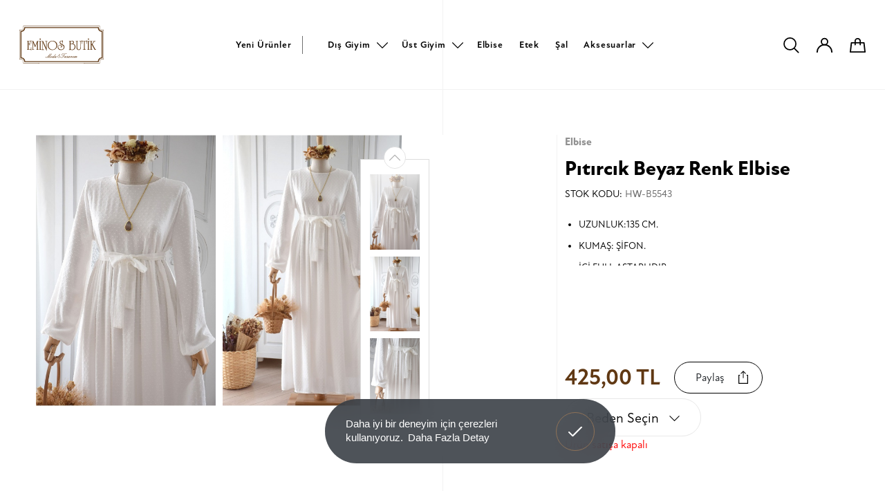

--- FILE ---
content_type: image/svg+xml
request_url: https://www.eminosbutik.com/eminosbutik3/assets/img/main/logo-3.svg
body_size: 6603
content:
<svg xmlns="http://www.w3.org/2000/svg" width="227.31" height="99.517" viewBox="0 0 227.31 99.517">
  <g id="logo-3" transform="translate(-187.7 -167.7)">
    <path id="Path_1" data-name="Path 1" d="M410.741,177.959a6,6,0,0,1-5.99-5.99V167.7H197.959v4.269a6,6,0,0,1-5.99,5.99H187.7v78.975h4.269a6,6,0,0,1,5.99,5.99v4.269h43.424v-.666H198.6V262.9a6.651,6.651,0,0,0-6.633-6.633h-3.626V178.625h3.626a6.651,6.651,0,0,0,6.633-6.633v-3.626h42.781v-.023H361.327v.023h42.781v3.626a6.651,6.651,0,0,0,6.633,6.633h3.626v77.667h-3.626a6.651,6.651,0,0,0-6.633,6.633v3.626H361.327v.666h43.424v-4.269a6,6,0,0,1,5.99-5.99h4.269v-79Z" transform="translate(0)" fill="#603813"/>
    <path id="Path_2" data-name="Path 2" d="M420.68,190.959a8.963,8.963,0,0,1-8.951-8.951V180.7H210.859v1.308a8.963,8.963,0,0,1-8.951,8.951H200.6v73.054h1.308a8.963,8.963,0,0,1,8.951,8.951v1.308h200.87v-1.308a8.963,8.963,0,0,1,8.951-8.951h1.308V190.959Zm-1.308,70.483a11.585,11.585,0,0,0-10.19,10.19H213.407a11.586,11.586,0,0,0-10.19-10.19V193.484a11.585,11.585,0,0,0,10.19-10.19H409.182a11.585,11.585,0,0,0,10.19,10.19Z" transform="translate(-9.939 -10.016)" fill="#603813"/>
    <rect id="Rectangle_1" data-name="Rectangle 1" width="124.855" height="0.643" transform="translate(238.927 266.574)" fill="#603813"/>
    <g id="Group_1" data-name="Group 1" transform="translate(208.058 201.094)">
      <path id="Path_3" data-name="Path 3" d="M287.3,335.875H276.4v1.01h.666q1.033,0,1.239.62a6.931,6.931,0,0,1,.115,1.813V358.8H276.4v1.01h10.833v1.675h.987v-8.7h-.987v2.41c0,1.469-.23,2.433-.712,2.892a4.331,4.331,0,0,1-2.915.689h-2.938V344h.092c1.4,0,1.928.252,2.135.482s.459.78.459,2.2v1.262h.964v-8.607h-.964v3.672h-2.708v-6.128h3.007q2.272,0,2.961.757a4.879,4.879,0,0,1,.666,3.052v2.616h.987V334.2h-.987v1.675Z" transform="translate(-276.4 -329.38)" fill="#603813"/>
      <path id="Path_4" data-name="Path 4" d="M344.266,354.413,338.849,341.4H335.2v1.01h.528c.734,0,1.193.207,1.377.6a5.817,5.817,0,0,1,.161,1.836v19.486H335.2v1.01h6.013v-1.01h-.436c-1.17,0-1.652-.23-1.836-.413-.161-.161-.413-.711-.413-2.754V345.944l5.325,12.692,5.187-13.312v18.981h-2.066v1.01h6.289v-1.01h-.436a1.5,1.5,0,0,1-1.239-.39c-.115-.161-.321-.688-.321-2.525V342.41h2.02V341.4h-3.971Z" transform="translate(-321.705 -334.928)" fill="#603813"/>
      <path id="Path_5" data-name="Path 5" d="M427.03,316.436a1.449,1.449,0,0,0,1.63-1.607,1.63,1.63,0,0,0-3.259,0A1.449,1.449,0,0,0,427.03,316.436Z" transform="translate(-391.203 -313.2)" fill="#603813"/>
      <path id="Path_6" data-name="Path 6" d="M418.4,342.433h.482c.849,0,1.354.3,1.538.9a9.366,9.366,0,0,1,.138,2.3v18.705h-2.089v1.01h6.5v-1.01h-.574a1.485,1.485,0,0,1-1.239-.413c-.115-.161-.321-.734-.321-2.777V342.41h2.134V341.4H418.4Z" transform="translate(-385.809 -334.928)" fill="#603813"/>
      <path id="Path_7" data-name="Path 7" d="M459.356,342.556h.5c1.216,0,1.63.252,1.79.459.115.138.3.574.3,1.974V360.5l-8.4-18.843-.069-.138H449.9v1.056h.528c.734,0,1.193.207,1.377.6a5.816,5.816,0,0,1,.161,1.836v19.44H449.9v1.01h6.013v-1.01h-.574c-1.01,0-1.63-.252-1.882-.757a7.585,7.585,0,0,1-.207-2.41V346.435l9.984,22.194V342.556h2.134V341.5h-6.036v1.056Z" transform="translate(-410.079 -335.005)" fill="#603813"/>
      <path id="Path_8" data-name="Path 8" d="M541.11,341.664a12.871,12.871,0,0,0-7.482-2.364,13.678,13.678,0,0,0-7.184,2,12.005,12.005,0,0,0-4.935,5.554,13.18,13.18,0,0,0-1.01,5.21,11.735,11.735,0,0,0,3.6,8.744,12.012,12.012,0,0,0,8.744,3.466,13.549,13.549,0,0,0,9.181-3.3,11.774,11.774,0,0,0,4.269-9.272A11.625,11.625,0,0,0,541.11,341.664Zm2.961,10.305a10.987,10.987,0,0,1-3.236,8.079,10.14,10.14,0,0,1-7.436,2.984,9.995,9.995,0,0,1-7.8-3.3,11.694,11.694,0,0,1-2.869-8.1,11.024,11.024,0,0,1,3.1-8.079,9.912,9.912,0,0,1,7.3-3.03,10.435,10.435,0,0,1,7.9,3.489A11.324,11.324,0,0,1,544.071,351.969Z" transform="translate(-464.476 -333.31)" fill="#603813"/>
      <path id="Path_9" data-name="Path 9" d="M649.751,343.99l-.3-.161c-3.1-1.63-4.659-3.213-4.659-4.682a2.559,2.559,0,0,1,.964-2.089,3.481,3.481,0,0,1,2.272-.757,2.674,2.674,0,0,1,2.456,1.056,5.364,5.364,0,0,1,.6,2.846v2.984h.987V333.8h-.987v1.721a12.281,12.281,0,0,0-1.308-.367,6,6,0,0,0-1.354-.138,5.471,5.471,0,0,0-3.672,1.239,4.351,4.351,0,0,0-1.584,3.512,5.148,5.148,0,0,0,2.18,3.925,27.93,27.93,0,0,0,3.856,2.41,15.4,15.4,0,0,1,4.131,2.915,4.891,4.891,0,0,1,1.033,3.282,5.713,5.713,0,0,1-2.111,4.636,7.719,7.719,0,0,1-4.981,1.607,8.574,8.574,0,0,1-5.256-1.7,5.761,5.761,0,0,1-2.433-4.728,4.648,4.648,0,0,1,4.889-4.912,3.787,3.787,0,0,1,2.3.711,2.311,2.311,0,0,1,1.079,1.974c0,1.171-.5,1.721-1.561,1.721h-.5l-.207.8.184.069a3.7,3.7,0,0,0,1.354.3,2.355,2.355,0,0,0,2.639-2.639,3.57,3.57,0,0,0-1.721-3.121,6.729,6.729,0,0,0-8.148.987,6.569,6.569,0,0,0-1.882,4.7,6.474,6.474,0,0,0,2.754,5.485,9.716,9.716,0,0,0,5.967,1.836,10.114,10.114,0,0,0,6.541-2.157,7.449,7.449,0,0,0,2.984-6.105,6.574,6.574,0,0,0-1.216-4.016A17.52,17.52,0,0,0,649.751,343.99Z" transform="translate(-555.008 -329.072)" fill="#603813"/>
      <path id="Path_10" data-name="Path 10" d="M780.51,347.279a4.055,4.055,0,0,0,2.708-3.9,3.7,3.7,0,0,0-1.63-3.19,5.974,5.974,0,0,0-3.511-.987,5.628,5.628,0,0,0-4.085,1.561v-1.01h-4.269v1.056h.505c.734,0,1.171.207,1.354.6a6.454,6.454,0,0,1,.138,1.836v19.44H769.7v1.01h3.971v-.436a12.615,12.615,0,0,0,4.5.964,9.427,9.427,0,0,0,6.5-2.364,8.751,8.751,0,0,0,.459-12.187A7.306,7.306,0,0,0,780.51,347.279ZM774.2,361.256a5.534,5.534,0,0,1-.229-1.538c-.046-1.652-.069-2.662-.069-2.961v-8.676h2.525c5.9,0,8.767,2.341,8.767,7.184a8,8,0,0,1-1.9,5.508,6.858,6.858,0,0,1-5.325,2.2,5.863,5.863,0,0,1-2.547-.482A2.015,2.015,0,0,1,774.2,361.256Zm5.462-14.872a7.767,7.767,0,0,1-3.259.505h-2.525v-3.672a3.7,3.7,0,0,1,1.354-2.066,3.867,3.867,0,0,1,2.387-.78,3.492,3.492,0,0,1,2.5.918,3.375,3.375,0,0,1,.941,2.5A2.591,2.591,0,0,1,779.661,346.384Z" transform="translate(-656.481 -333.233)" fill="#603813"/>
      <path id="Path_11" data-name="Path 11" d="M859.646,342.4h.712c.826,0,1.354.161,1.538.5a4.956,4.956,0,0,1,.183,1.9v13.105a11.98,11.98,0,0,1-.6,4.475c-.6,1.308-1.721,1.928-3.511,1.928a3.271,3.271,0,0,1-3.259-1.767,9.913,9.913,0,0,1-.643-4.085V342.356h2.066V341.3H849.8v1.056h.528c.734,0,1.193.206,1.377.6a5.824,5.824,0,0,1,.161,1.836V358.7c0,4.682,1.951,7.069,5.761,7.069,2.547,0,4.292-1.033,5.21-3.075a14.407,14.407,0,0,0,.551-5.026V342.356h2.02V341.3h-5.738v1.1Z" transform="translate(-718.197 -334.851)" fill="#603813"/>
      <path id="Path_12" data-name="Path 12" d="M933.576,335.875H921.618V334.2H920.7v9.846h.918v-3.42a4.591,4.591,0,0,1,.688-3.007c.459-.482,1.469-.711,2.961-.711h1.193v21.919h-3.052v.987h8.607v-.987h-1.079a2.165,2.165,0,0,1-1.767-.436c-.161-.161-.413-.711-.413-2.777V336.908h1.193a4.342,4.342,0,0,1,2.938.711,4.591,4.591,0,0,1,.688,3.007v3.42h.987V334.2h-.987Z" transform="translate(-772.825 -329.38)" fill="#603813"/>
      <path id="Path_13" data-name="Path 13" d="M984.823,342.433h.482c.849,0,1.354.3,1.538.9a9.368,9.368,0,0,1,.138,2.3v18.705h-2.089v1.01h6.472v-1.01h-.574a1.485,1.485,0,0,1-1.24-.413c-.115-.161-.321-.734-.321-2.777V342.41h2.134V341.4H984.8v1.033Z" transform="translate(-822.213 -334.928)" fill="#603813"/>
      <path id="Path_14" data-name="Path 14" d="M993.63,316.436a1.449,1.449,0,0,0,1.63-1.607,1.63,1.63,0,0,0-3.259,0A1.439,1.439,0,0,0,993.63,316.436Z" transform="translate(-827.76 -313.2)" fill="#603813"/>
      <path id="Path_15" data-name="Path 15" d="M1033.043,364.405c-.964,0-1.767-.62-2.433-1.928l-6.793-12.463,5.738-7.505h2.548V341.5h-6.335v1.01h1.974l-6.449,8.836V342.51h2.043V341.5h-6.311v1.01h.5c.735,0,1.194.184,1.354.574a6.3,6.3,0,0,1,.138,1.836v19.463H1017v1.01h6.908v-1.01h-.551c-1.01,0-1.63-.253-1.882-.757a7.465,7.465,0,0,1-.207-2.41v-7.9l1.01-1.377,7.23,13.358.069.115h4.016v-1.01Z" transform="translate(-847.023 -335.005)" fill="#603813"/>
    </g>
    <g id="Group_2" data-name="Group 2" transform="translate(258.39 240.938)">
      <path id="Path_16" data-name="Path 16" d="M526.065,496.174c-.023,0-.069,0-.459.321l-.666.551a7.276,7.276,0,0,1-1.4.9,2.692,2.692,0,0,1-.964.321c-.138-.023-.161-.092-.161-.138,0-.092.092-.344.574-.9a16.237,16.237,0,0,1,1.606-1.675l.3-.275c.321-.276.367-.39.367-.436a.324.324,0,0,0-.046-.138.631.631,0,0,0-.482-.092l-.367.023-.344.253-.184.184a.608.608,0,0,0-.689-.482,3.189,3.189,0,0,0-1.492.436,6.5,6.5,0,0,0-1.308.872,3.319,3.319,0,0,0-.482.5c-.046.046-.092.069-.161.138l-.665.528a7.29,7.29,0,0,1-1.4.9,2.693,2.693,0,0,1-.964.321c-.138-.023-.161-.092-.161-.138a1.693,1.693,0,0,1,.459-.78l6.449-7.666.115-.138.023-.138c0-.092-.069-.161-.184-.184a1.14,1.14,0,0,0-.413-.046.521.521,0,0,0-.413.207L517.94,495.1a.637.637,0,0,0-.688-.482,3.34,3.34,0,0,0-1.492.436,5.753,5.753,0,0,0-1.285.872,2.458,2.458,0,0,0-.413.436c-.069.046-.138.092-.252.161a1.359,1.359,0,0,1-.643.253.521.521,0,0,1-.528-.3,1.853,1.853,0,0,0,.528-1.1.74.74,0,0,0-.275-.6.908.908,0,0,0-.62-.184,4.107,4.107,0,0,0-2.341.941,6.745,6.745,0,0,0-1.01.872,2.236,2.236,0,0,1-.207.161c-.3.252-.528.436-.666.528A5.405,5.405,0,0,1,505.5,498.4c-.3,0-.344-.138-.344-.252,0-.39.643-1.4,1.882-2.984l5.531-7.046a1.3,1.3,0,0,0,.322-.62c0-.023-.023-.046-.046-.069a.176.176,0,0,0-.115-.046c-.161,0-.367.138-.643.436l-10.122,9.892-.207.161a.291.291,0,0,1-.138.023h-.046v-.023a.61.61,0,0,1,.161-.321l7.253-9.617a2.22,2.22,0,0,1,.161-.207.864.864,0,0,0,.161-.413l-.023-.069-.023-.023c-.023-.023-.046-.023-.115-.023q-.207,0-.62.413l-9.961,9.892a2.691,2.691,0,0,1-1.653.941c-.528,0-.78-.23-.78-.689,0-.344.138-.344.184-.344a.945.945,0,0,1,.321.138,1.287,1.287,0,0,0,.505.138.625.625,0,0,0,.688-.711c0-.5-.275-.757-.8-.757a1.2,1.2,0,0,0-.941.413,1.448,1.448,0,0,0-.39.987,1.11,1.11,0,0,0,1.262,1.262,2.95,2.95,0,0,0,1.446-.78c.482-.39,1.308-1.079,2.479-2.18l4.659-4.636-3.925,4.8a4.271,4.271,0,0,0-1.216,2.226.646.646,0,0,0,.138.459.561.561,0,0,0,.413.138c.436,0,1.262-.62,2.571-1.928l5.279-5.21-2.731,3.213c-1.24,1.469-1.859,2.433-1.859,2.961,0,.643.367.964,1.079.964a5.694,5.694,0,0,0,3.007-1.446,1.746,1.746,0,0,0-.069.482.864.864,0,0,0,.252.643.918.918,0,0,0,.666.253c.78,0,1.859-.666,3.213-1.974a1.09,1.09,0,0,0,.826.39,1.753,1.753,0,0,0,.482-.115,1.934,1.934,0,0,0-.161.8c0,.643.252.964.711.964a2.4,2.4,0,0,0,1.492-.826v.046c0,.528.276.78.826.78a5.5,5.5,0,0,0,2.915-1.469,2.089,2.089,0,0,0-.069.528c0,.643.252.964.711.964a2.4,2.4,0,0,0,1.492-.826v.069a.728.728,0,0,0,.229.574.82.82,0,0,0,.6.207,3.075,3.075,0,0,0,1.285-.39,8.671,8.671,0,0,0,1.63-1.079l.046-.023c.78-.62.872-.8.872-.9C526.2,496.2,526.133,496.174,526.065,496.174Zm-2.548-1.01a.594.594,0,0,1-.207.39l-1.767,1.882h0c-.505.528-.9.8-1.193.8a.139.139,0,0,1-.138-.069.194.194,0,0,1-.046-.138,2.331,2.331,0,0,1,.666-1.193,8.388,8.388,0,0,1,1.01-1.01,2.813,2.813,0,0,1,1.538-.8C523.494,495.049,523.517,495.118,523.517,495.164Zm-5.9,0c0,.092-.092.3-.528.734l-1.446,1.515h0c-.5.528-.918.8-1.193.8a.139.139,0,0,1-.138-.069.194.194,0,0,1-.046-.138,2.291,2.291,0,0,1,.666-1.171,8.379,8.379,0,0,1,1.01-1.01,2.813,2.813,0,0,1,1.538-.8C517.619,495.049,517.619,495.118,517.619,495.164Zm-4.889.115a1.437,1.437,0,0,1-.344.734,7.624,7.624,0,0,1-.964.987,4.247,4.247,0,0,1-2.157,1.239.431.431,0,0,1-.184-.046.179.179,0,0,1-.069-.161c0-.39.6-1.079,1.79-2.089a3,3,0,0,1,1.652-.918C512.638,495,512.73,495.1,512.73,495.279Z" transform="translate(-495.7 -487.108)" fill="#603813"/>
      <path id="Path_17" data-name="Path 17" d="M642.193,497a2.038,2.038,0,0,0-1.125-.3,2.307,2.307,0,0,0-1.79.757,2.891,2.891,0,0,0-.666,2.043v.252l.046.39c-2.157.482-3.259,1.538-3.259,3.121a2.608,2.608,0,0,0,.941,2.089,3.3,3.3,0,0,0,2.181.734,4.1,4.1,0,0,0,2.41-.734l.321.39.023.046a.317.317,0,0,0,.252.138l.092-.046.023-.115h0a.6.6,0,0,0-.161-.321l-.276-.344a2.279,2.279,0,0,0,.9-1.675,1.311,1.311,0,0,0-.207-.734.713.713,0,0,0-.643-.367c-.413,0-.62.183-.62.574a.473.473,0,0,0,.528.528.537.537,0,0,0,.39-.161l.023-.023q.069.034.069.275a1.957,1.957,0,0,1-.666,1.239,9.265,9.265,0,0,1-1.813-4.338,15.188,15.188,0,0,0,2.134-.757c.918-.482,1.377-1.033,1.377-1.675A1.08,1.08,0,0,0,642.193,497Zm-.275.9c0,.964-.941,1.676-2.8,2.157l-.023-.161v-.138a2.8,2.8,0,0,1,.436-1.492c.459-.78.964-1.171,1.538-1.171a.778.778,0,0,1,.6.23A.651.651,0,0,1,641.918,497.893Zm-1.24,7.115a4.055,4.055,0,0,1-.941.482,3.224,3.224,0,0,1-1.079.161,2.7,2.7,0,0,1-1.721-.528,1.936,1.936,0,0,1-.711-1.607q0-2.134,2.479-2.961A11.259,11.259,0,0,0,640.679,505.008Z" transform="translate(-603.337 -494.428)" fill="#603813"/>
      <path id="Path_18" data-name="Path 18" d="M682.194,494.762c.3-.482.666-1.056,1.125-1.675l.6-.826-.046-.092v-.023a.175.175,0,0,0-.115-.046c-.436,0-1.561,1.285-3.42,3.925a31.289,31.289,0,0,1-2.938,3.718c-1.469,1.538-2.777,2.318-3.9,2.318a2.311,2.311,0,0,1-1.239-.321.887.887,0,0,1-.482-.711l.023-.092.023-.023.183.023.184.023c.482,0,.734-.229.734-.666a.707.707,0,0,0-.734-.734.874.874,0,0,0-.711.321,1.157,1.157,0,0,0-.276.78,1.618,1.618,0,0,0,.8,1.446,3.125,3.125,0,0,0,1.675.413,6.458,6.458,0,0,0,4.131-1.744,24.327,24.327,0,0,0,3.948-5.279Z" transform="translate(-630.92 -490.883)" fill="#603813"/>
      <path id="Path_19" data-name="Path 19" d="M686.043,492.538a4.315,4.315,0,0,0,3.466-2.02,3.175,3.175,0,0,0,.757-1.63h0c-.023-.161-.115-.207-.184-.207s-.161.069-.39.528c-.115.207-.207.413-.321.643-.964,1.469-2.066,2.226-3.259,2.226a1.666,1.666,0,0,1-1.056-.344,1.125,1.125,0,0,1-.459-.964c0-.689.6-1.515,1.79-2.433a5.731,5.731,0,0,1,3.672-1.079,21.116,21.116,0,0,1,4.475.734l.528.138a4.589,4.589,0,0,0,.6.115c.252.023.5.046.757.046a3.254,3.254,0,0,0,1.308-.23c.39-.161.574-.321.574-.482,0-.069-.046-.161-.207-.161h0l-.161.023a7.062,7.062,0,0,1-1.194.161,19.156,19.156,0,0,1-2.479-.3l-.78-.115a.994.994,0,0,0-.115-.023,27.874,27.874,0,0,0-3.58-.367,8.637,8.637,0,0,0-3.741.78A3.209,3.209,0,0,0,684,490.541a1.973,1.973,0,0,0,.551,1.469A2.152,2.152,0,0,0,686.043,492.538Z" transform="translate(-640.783 -486.8)" fill="#603813"/>
      <path id="Path_20" data-name="Path 20" d="M748.557,517.9h-.023v.046h0l-.023-.023c-.023.023-.183.161-1.079.826a4.706,4.706,0,0,1-2.364,1.193.268.268,0,0,1-.161-.046.119.119,0,0,1-.046-.092c0-.069.115-.275.918-1.033l.459-.436.023-.023c.666-.666.987-1.125.987-1.446a.588.588,0,0,0-.183-.436.606.606,0,0,0-.436-.161,1.627,1.627,0,0,0-.689.206c-.574.321-.987.574-1.285.757l.023-.275a.869.869,0,0,0-.115-.505.446.446,0,0,0-.367-.183,5.736,5.736,0,0,0-2,.964l.023-.138v-.138a.875.875,0,0,0-.138-.505.5.5,0,0,0-.413-.183,3.454,3.454,0,0,0-1.974,1.148l-.161.138a2.365,2.365,0,0,0-.528.551c-.069.046-.138.115-.252.206l-.62.5a4.551,4.551,0,0,1-2.272,1.193.333.333,0,0,1-.161-.046.176.176,0,0,1-.046-.115c0-.092.046-.253.321-.6a13.608,13.608,0,0,1,1.033-1.1c.046-.046.5-.459.964-.872.849-.757.849-.78.849-.8,0-.138-.252-.206-.8-.206a5.867,5.867,0,0,0-2.249,1.331l-.413.321a1.322,1.322,0,0,0-.275.23l-.344.3a1.724,1.724,0,0,1-.941.5q-.344,0-.344-.413a2.261,2.261,0,0,1,.574-1.308,4.015,4.015,0,0,1,.344-.413l.046-.069v-.023c-.023-.137-.207-.207-.574-.207h0l-.115.023a.173.173,0,0,0-.092.046l-1.1.964a2.588,2.588,0,0,0,.115-.3,1.559,1.559,0,0,0,.069-.436.484.484,0,0,0-.505-.551,1.785,1.785,0,0,0-.849.321,7.717,7.717,0,0,0-1.148.8l-.574.5-.115.115c-.069.046-.138.115-.253.183l-.666.551a7.275,7.275,0,0,1-1.4.895,2.69,2.69,0,0,1-.964.322c-.138-.023-.161-.092-.161-.138,0-.092.092-.344.574-.918a16.224,16.224,0,0,1,1.607-1.675l.3-.276c.321-.275.367-.39.367-.436a.324.324,0,0,0-.046-.137.63.63,0,0,0-.482-.092l-.367.023-.344.252-.184.184a.608.608,0,0,0-.688-.482,3.19,3.19,0,0,0-1.492.436,6.5,6.5,0,0,0-1.308.872,4.893,4.893,0,0,0-.482.505l-.62.5a7.563,7.563,0,0,1-1.561.964,2.433,2.433,0,0,0,.6-1.744,1.974,1.974,0,0,0-.023-.367,2.3,2.3,0,0,0-.276-.872.982.982,0,0,0,.62-.826c0-.276-.161-.344-.321-.344a.632.632,0,0,0-.551.39,1.419,1.419,0,0,0-.207.62c-.689.413-1.216.8-1.63,1.1a2.677,2.677,0,0,0-.5.459,3.7,3.7,0,0,0-.3.23l-.666.551a7.281,7.281,0,0,1-1.4.9,2.693,2.693,0,0,1-.964.321c-.138-.023-.161-.092-.161-.138,0-.092.092-.344.574-.918a16.226,16.226,0,0,1,1.607-1.676l.3-.276c.321-.275.367-.39.367-.436a.326.326,0,0,0-.046-.138.63.63,0,0,0-.482-.092l-.367.023-.344.252-.184.184a.608.608,0,0,0-.688-.482,3.188,3.188,0,0,0-1.492.436,6.486,6.486,0,0,0-1.308.872,2.64,2.64,0,0,0-1.01,1.928c0,.643.252.964.711.964a2.4,2.4,0,0,0,1.492-.826v.069a.729.729,0,0,0,.23.574.82.82,0,0,0,.6.207,3.07,3.07,0,0,0,1.285-.39,9.461,9.461,0,0,0,1.63-1.079l.046-.023a4.645,4.645,0,0,0,.8-.734l.689-.505c.551-.413.918-.666,1.1-.78a5.723,5.723,0,0,1-.138,1.308c-.275,1.216-.78,1.836-1.492,1.836-.3,0-.505-.069-.574-.207h.069c.459,0,.551-.252.551-.482a.419.419,0,0,0-.482-.459.6.6,0,0,0-.666.689.71.71,0,0,0,.39.643,1.608,1.608,0,0,0,.757.183,4.493,4.493,0,0,0,1.515-.321,8.861,8.861,0,0,0,1.675-.918c.115-.092.229-.161.321-.229a2.085,2.085,0,0,0-.069.528c0,.643.253.964.712.964a2.4,2.4,0,0,0,1.492-.826v.069a.728.728,0,0,0,.23.574.82.82,0,0,0,.6.206,3.075,3.075,0,0,0,1.285-.39,9.466,9.466,0,0,0,1.63-1.079l.046-.023c.367-.3.574-.482.711-.62a1.341,1.341,0,0,0,.321-.252l.367-.321a5.3,5.3,0,0,1,.826-.574,1.054,1.054,0,0,1,.505-.161s.046,0,.046.092a1.256,1.256,0,0,1-.3.643,12.63,12.63,0,0,1-1.148,1.446l-.436.482c-.413.436-.459.551-.459.62.023.138.184.138.275.138h.069l.321-.023.39-.046v-.023a18.825,18.825,0,0,1,2.341-2.593l-.092.275a1.438,1.438,0,0,0-.046.367,1.023,1.023,0,0,0,.229.712.864.864,0,0,0,.643.252,2.793,2.793,0,0,0,1.538-.8,2.872,2.872,0,0,0,.367-.344c.069-.046.184-.115.3-.206.138-.092.23-.161.344-.23q-1.239,1.239-1.239,1.928c0,.459.275.712.8.712a2.665,2.665,0,0,0,1.216-.367,8.847,8.847,0,0,0,1.538-1.01l.161-.138a4.462,4.462,0,0,0,.643-.6,1.91,1.91,0,0,0,.3-.252l.367-.321a7.806,7.806,0,0,1,.941-.734,1.035,1.035,0,0,1,.528-.207h.023l.023.092c0,.138-.276.528-1.538,1.7l-.184.161c-.183.161-.321.321-.413.413l-.321.3c-.62.574-.688.711-.688.78,0,.023.023.046.023.069a.717.717,0,0,0,.459.069l.367-.023.184-.023h0a26.352,26.352,0,0,1,2.8-2.547,4.541,4.541,0,0,1,1.652-.987c.115.023.138.092.138.138,0,.069-.276.436-2.066,2.135l-.413.39c-.6.574-.689.711-.689.78a.175.175,0,0,0,.046.092.509.509,0,0,0,.321.069h.138l.367-.023.207-.023h0c2.341-2.341,3.833-3.535,4.453-3.535.069,0,.161.046.161.092,0,.023-.092.138-.712.666l-.459.39a2.485,2.485,0,0,0-1.1,1.721c0,.482.275.734.8.734a3.373,3.373,0,0,0,1.216-.39,9.033,9.033,0,0,0,1.63-1.056l.046-.046c.872-.711.872-.8.872-.872C748.671,517.948,748.6,517.925,748.557,517.9Zm-21.483-1.01a.594.594,0,0,1-.206.39l-1.767,1.882c-.505.528-.9.8-1.193.8a.139.139,0,0,1-.138-.069.2.2,0,0,1-.046-.138,2.332,2.332,0,0,1,.666-1.193,8.4,8.4,0,0,1,1.01-1.01,2.813,2.813,0,0,1,1.538-.8C727.051,516.777,727.074,516.846,727.074,516.892Zm-10.466,0a.6.6,0,0,1-.207.39l-1.767,1.882c-.505.528-.9.8-1.194.8a.139.139,0,0,1-.138-.069.193.193,0,0,1-.046-.138,2.331,2.331,0,0,1,.666-1.193,8.389,8.389,0,0,1,1.01-1.01,2.812,2.812,0,0,1,1.538-.8C716.585,516.777,716.608,516.846,716.608,516.892Z" transform="translate(-662.742 -508.836)" fill="#603813"/>
    </g>
  </g>
</svg>
